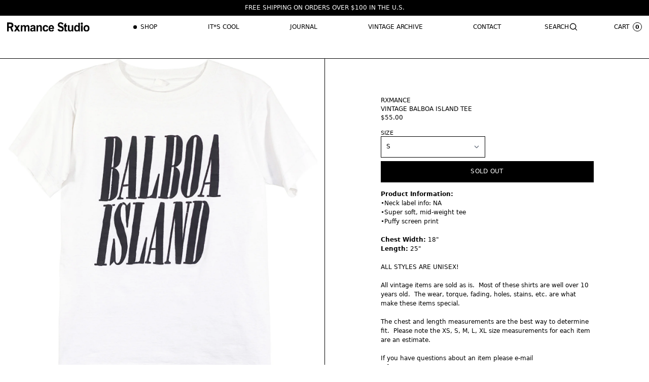

--- FILE ---
content_type: text/html; charset=utf-8
request_url: https://rxmance.com/products/vintage-tee
body_size: 16260
content:
<!doctype html>
<html class="h-full" lang="en">
  <head>
    <meta charset="utf-8">
    <meta http-equiv="X-UA-Compatible" content="IE=edge">
    <meta name="viewport" content="width=device-width,initial-scale=1">

    <link rel="preconnect" href="https://cdn.shopify.com" crossorigin>
    <link rel="preload" href="//rxmance.com/cdn/shop/t/22/assets/bundle.css?v=135665414642018201201690473399" as="style">
    <link rel="preload" href="//rxmance.com/cdn/shop/t/22/assets/bundle.js?v=88141384897960391101690430544" as="script">

    
      <link rel="shortcut icon" href="//rxmance.com/cdn/shop/files/RXMANCE_LOGO2_32x32.png?v=1765049029" type="image/png">
    

    <title>VINTAGE BALBOA ISLAND TEE</title>

    
      <meta name="description" content="Product Information: •Neck label info: NA •Super soft, mid-weight tee •Puffy screen print      Chest Width: 18&quot; Length: 25&quot;    ALL STYLES ARE UNISEX!       All vintage items are sold as is.  Most of these shirts are well over 10 years old.  The wear, torque, fading, holes, stains, etc. are what make these items special">
    

    <link href="//rxmance.com/cdn/shop/t/22/assets/bundle.css?v=135665414642018201201690473399" rel="stylesheet" type="text/css" media="all" />
    <link href="//rxmance.com/cdn/shop/t/22/assets/custom.css?v=133846934348177183311746220127" rel="stylesheet" type="text/css" media="all" />

    <!-- header hook for Shopify plugins -->
    <script>window.performance && window.performance.mark && window.performance.mark('shopify.content_for_header.start');</script><meta name="google-site-verification" content="ryXBxKB3A2DPUbOLLhiBkukxx5NOyEQ1l2AZwZjCNoQ">
<meta name="facebook-domain-verification" content="jm0aastcgqn6bviez0zkx1thtsb57h">
<meta name="facebook-domain-verification" content="4t1w6nesk6z1qowuso46pr55ow2ype">
<meta id="shopify-digital-wallet" name="shopify-digital-wallet" content="/2634093/digital_wallets/dialog">
<meta name="shopify-checkout-api-token" content="52ba656063b77c366f36fd8ea0355fe8">
<meta id="in-context-paypal-metadata" data-shop-id="2634093" data-venmo-supported="false" data-environment="production" data-locale="en_US" data-paypal-v4="true" data-currency="USD">
<link rel="alternate" type="application/json+oembed" href="https://rxmance.com/products/vintage-tee.oembed">
<script async="async" src="/checkouts/internal/preloads.js?locale=en-US"></script>
<link rel="preconnect" href="https://shop.app" crossorigin="anonymous">
<script async="async" src="https://shop.app/checkouts/internal/preloads.js?locale=en-US&shop_id=2634093" crossorigin="anonymous"></script>
<script id="apple-pay-shop-capabilities" type="application/json">{"shopId":2634093,"countryCode":"US","currencyCode":"USD","merchantCapabilities":["supports3DS"],"merchantId":"gid:\/\/shopify\/Shop\/2634093","merchantName":"RXMANCE","requiredBillingContactFields":["postalAddress","email"],"requiredShippingContactFields":["postalAddress","email"],"shippingType":"shipping","supportedNetworks":["visa","masterCard","amex","discover","elo","jcb"],"total":{"type":"pending","label":"RXMANCE","amount":"1.00"},"shopifyPaymentsEnabled":true,"supportsSubscriptions":true}</script>
<script id="shopify-features" type="application/json">{"accessToken":"52ba656063b77c366f36fd8ea0355fe8","betas":["rich-media-storefront-analytics"],"domain":"rxmance.com","predictiveSearch":true,"shopId":2634093,"locale":"en"}</script>
<script>var Shopify = Shopify || {};
Shopify.shop = "rxmance.myshopify.com";
Shopify.locale = "en";
Shopify.currency = {"active":"USD","rate":"1.0"};
Shopify.country = "US";
Shopify.theme = {"name":"RXMANCE 2023 | Production","id":122321862714,"schema_name":"Shopify Theme Lab","schema_version":"1.0.0","theme_store_id":855,"role":"main"};
Shopify.theme.handle = "null";
Shopify.theme.style = {"id":null,"handle":null};
Shopify.cdnHost = "rxmance.com/cdn";
Shopify.routes = Shopify.routes || {};
Shopify.routes.root = "/";</script>
<script type="module">!function(o){(o.Shopify=o.Shopify||{}).modules=!0}(window);</script>
<script>!function(o){function n(){var o=[];function n(){o.push(Array.prototype.slice.apply(arguments))}return n.q=o,n}var t=o.Shopify=o.Shopify||{};t.loadFeatures=n(),t.autoloadFeatures=n()}(window);</script>
<script>
  window.ShopifyPay = window.ShopifyPay || {};
  window.ShopifyPay.apiHost = "shop.app\/pay";
  window.ShopifyPay.redirectState = null;
</script>
<script id="shop-js-analytics" type="application/json">{"pageType":"product"}</script>
<script defer="defer" async type="module" src="//rxmance.com/cdn/shopifycloud/shop-js/modules/v2/client.init-shop-cart-sync_IZsNAliE.en.esm.js"></script>
<script defer="defer" async type="module" src="//rxmance.com/cdn/shopifycloud/shop-js/modules/v2/chunk.common_0OUaOowp.esm.js"></script>
<script type="module">
  await import("//rxmance.com/cdn/shopifycloud/shop-js/modules/v2/client.init-shop-cart-sync_IZsNAliE.en.esm.js");
await import("//rxmance.com/cdn/shopifycloud/shop-js/modules/v2/chunk.common_0OUaOowp.esm.js");

  window.Shopify.SignInWithShop?.initShopCartSync?.({"fedCMEnabled":true,"windoidEnabled":true});

</script>
<script>
  window.Shopify = window.Shopify || {};
  if (!window.Shopify.featureAssets) window.Shopify.featureAssets = {};
  window.Shopify.featureAssets['shop-js'] = {"shop-cart-sync":["modules/v2/client.shop-cart-sync_DLOhI_0X.en.esm.js","modules/v2/chunk.common_0OUaOowp.esm.js"],"init-fed-cm":["modules/v2/client.init-fed-cm_C6YtU0w6.en.esm.js","modules/v2/chunk.common_0OUaOowp.esm.js"],"shop-button":["modules/v2/client.shop-button_BCMx7GTG.en.esm.js","modules/v2/chunk.common_0OUaOowp.esm.js"],"shop-cash-offers":["modules/v2/client.shop-cash-offers_BT26qb5j.en.esm.js","modules/v2/chunk.common_0OUaOowp.esm.js","modules/v2/chunk.modal_CGo_dVj3.esm.js"],"init-windoid":["modules/v2/client.init-windoid_B9PkRMql.en.esm.js","modules/v2/chunk.common_0OUaOowp.esm.js"],"init-shop-email-lookup-coordinator":["modules/v2/client.init-shop-email-lookup-coordinator_DZkqjsbU.en.esm.js","modules/v2/chunk.common_0OUaOowp.esm.js"],"shop-toast-manager":["modules/v2/client.shop-toast-manager_Di2EnuM7.en.esm.js","modules/v2/chunk.common_0OUaOowp.esm.js"],"shop-login-button":["modules/v2/client.shop-login-button_BtqW_SIO.en.esm.js","modules/v2/chunk.common_0OUaOowp.esm.js","modules/v2/chunk.modal_CGo_dVj3.esm.js"],"avatar":["modules/v2/client.avatar_BTnouDA3.en.esm.js"],"pay-button":["modules/v2/client.pay-button_CWa-C9R1.en.esm.js","modules/v2/chunk.common_0OUaOowp.esm.js"],"init-shop-cart-sync":["modules/v2/client.init-shop-cart-sync_IZsNAliE.en.esm.js","modules/v2/chunk.common_0OUaOowp.esm.js"],"init-customer-accounts":["modules/v2/client.init-customer-accounts_DenGwJTU.en.esm.js","modules/v2/client.shop-login-button_BtqW_SIO.en.esm.js","modules/v2/chunk.common_0OUaOowp.esm.js","modules/v2/chunk.modal_CGo_dVj3.esm.js"],"init-shop-for-new-customer-accounts":["modules/v2/client.init-shop-for-new-customer-accounts_JdHXxpS9.en.esm.js","modules/v2/client.shop-login-button_BtqW_SIO.en.esm.js","modules/v2/chunk.common_0OUaOowp.esm.js","modules/v2/chunk.modal_CGo_dVj3.esm.js"],"init-customer-accounts-sign-up":["modules/v2/client.init-customer-accounts-sign-up_D6__K_p8.en.esm.js","modules/v2/client.shop-login-button_BtqW_SIO.en.esm.js","modules/v2/chunk.common_0OUaOowp.esm.js","modules/v2/chunk.modal_CGo_dVj3.esm.js"],"checkout-modal":["modules/v2/client.checkout-modal_C_ZQDY6s.en.esm.js","modules/v2/chunk.common_0OUaOowp.esm.js","modules/v2/chunk.modal_CGo_dVj3.esm.js"],"shop-follow-button":["modules/v2/client.shop-follow-button_XetIsj8l.en.esm.js","modules/v2/chunk.common_0OUaOowp.esm.js","modules/v2/chunk.modal_CGo_dVj3.esm.js"],"lead-capture":["modules/v2/client.lead-capture_DvA72MRN.en.esm.js","modules/v2/chunk.common_0OUaOowp.esm.js","modules/v2/chunk.modal_CGo_dVj3.esm.js"],"shop-login":["modules/v2/client.shop-login_ClXNxyh6.en.esm.js","modules/v2/chunk.common_0OUaOowp.esm.js","modules/v2/chunk.modal_CGo_dVj3.esm.js"],"payment-terms":["modules/v2/client.payment-terms_CNlwjfZz.en.esm.js","modules/v2/chunk.common_0OUaOowp.esm.js","modules/v2/chunk.modal_CGo_dVj3.esm.js"]};
</script>
<script>(function() {
  var isLoaded = false;
  function asyncLoad() {
    if (isLoaded) return;
    isLoaded = true;
    var urls = ["\/\/shopify.privy.com\/widget.js?shop=rxmance.myshopify.com","https:\/\/cdn-loyalty.yotpo.com\/loader\/BHSp0GqalYV4EPhXcyiuSQ.js?shop=rxmance.myshopify.com"];
    for (var i = 0; i < urls.length; i++) {
      var s = document.createElement('script');
      s.type = 'text/javascript';
      s.async = true;
      s.src = urls[i];
      var x = document.getElementsByTagName('script')[0];
      x.parentNode.insertBefore(s, x);
    }
  };
  if(window.attachEvent) {
    window.attachEvent('onload', asyncLoad);
  } else {
    window.addEventListener('load', asyncLoad, false);
  }
})();</script>
<script id="__st">var __st={"a":2634093,"offset":-28800,"reqid":"0232c4b0-4217-472a-98b0-88b7c06a6af3-1768516159","pageurl":"rxmance.com\/products\/vintage-tee","u":"9de92f5e2881","p":"product","rtyp":"product","rid":4558759952442};</script>
<script>window.ShopifyPaypalV4VisibilityTracking = true;</script>
<script id="captcha-bootstrap">!function(){'use strict';const t='contact',e='account',n='new_comment',o=[[t,t],['blogs',n],['comments',n],[t,'customer']],c=[[e,'customer_login'],[e,'guest_login'],[e,'recover_customer_password'],[e,'create_customer']],r=t=>t.map((([t,e])=>`form[action*='/${t}']:not([data-nocaptcha='true']) input[name='form_type'][value='${e}']`)).join(','),a=t=>()=>t?[...document.querySelectorAll(t)].map((t=>t.form)):[];function s(){const t=[...o],e=r(t);return a(e)}const i='password',u='form_key',d=['recaptcha-v3-token','g-recaptcha-response','h-captcha-response',i],f=()=>{try{return window.sessionStorage}catch{return}},m='__shopify_v',_=t=>t.elements[u];function p(t,e,n=!1){try{const o=window.sessionStorage,c=JSON.parse(o.getItem(e)),{data:r}=function(t){const{data:e,action:n}=t;return t[m]||n?{data:e,action:n}:{data:t,action:n}}(c);for(const[e,n]of Object.entries(r))t.elements[e]&&(t.elements[e].value=n);n&&o.removeItem(e)}catch(o){console.error('form repopulation failed',{error:o})}}const l='form_type',E='cptcha';function T(t){t.dataset[E]=!0}const w=window,h=w.document,L='Shopify',v='ce_forms',y='captcha';let A=!1;((t,e)=>{const n=(g='f06e6c50-85a8-45c8-87d0-21a2b65856fe',I='https://cdn.shopify.com/shopifycloud/storefront-forms-hcaptcha/ce_storefront_forms_captcha_hcaptcha.v1.5.2.iife.js',D={infoText:'Protected by hCaptcha',privacyText:'Privacy',termsText:'Terms'},(t,e,n)=>{const o=w[L][v],c=o.bindForm;if(c)return c(t,g,e,D).then(n);var r;o.q.push([[t,g,e,D],n]),r=I,A||(h.body.append(Object.assign(h.createElement('script'),{id:'captcha-provider',async:!0,src:r})),A=!0)});var g,I,D;w[L]=w[L]||{},w[L][v]=w[L][v]||{},w[L][v].q=[],w[L][y]=w[L][y]||{},w[L][y].protect=function(t,e){n(t,void 0,e),T(t)},Object.freeze(w[L][y]),function(t,e,n,w,h,L){const[v,y,A,g]=function(t,e,n){const i=e?o:[],u=t?c:[],d=[...i,...u],f=r(d),m=r(i),_=r(d.filter((([t,e])=>n.includes(e))));return[a(f),a(m),a(_),s()]}(w,h,L),I=t=>{const e=t.target;return e instanceof HTMLFormElement?e:e&&e.form},D=t=>v().includes(t);t.addEventListener('submit',(t=>{const e=I(t);if(!e)return;const n=D(e)&&!e.dataset.hcaptchaBound&&!e.dataset.recaptchaBound,o=_(e),c=g().includes(e)&&(!o||!o.value);(n||c)&&t.preventDefault(),c&&!n&&(function(t){try{if(!f())return;!function(t){const e=f();if(!e)return;const n=_(t);if(!n)return;const o=n.value;o&&e.removeItem(o)}(t);const e=Array.from(Array(32),(()=>Math.random().toString(36)[2])).join('');!function(t,e){_(t)||t.append(Object.assign(document.createElement('input'),{type:'hidden',name:u})),t.elements[u].value=e}(t,e),function(t,e){const n=f();if(!n)return;const o=[...t.querySelectorAll(`input[type='${i}']`)].map((({name:t})=>t)),c=[...d,...o],r={};for(const[a,s]of new FormData(t).entries())c.includes(a)||(r[a]=s);n.setItem(e,JSON.stringify({[m]:1,action:t.action,data:r}))}(t,e)}catch(e){console.error('failed to persist form',e)}}(e),e.submit())}));const S=(t,e)=>{t&&!t.dataset[E]&&(n(t,e.some((e=>e===t))),T(t))};for(const o of['focusin','change'])t.addEventListener(o,(t=>{const e=I(t);D(e)&&S(e,y())}));const B=e.get('form_key'),M=e.get(l),P=B&&M;t.addEventListener('DOMContentLoaded',(()=>{const t=y();if(P)for(const e of t)e.elements[l].value===M&&p(e,B);[...new Set([...A(),...v().filter((t=>'true'===t.dataset.shopifyCaptcha))])].forEach((e=>S(e,t)))}))}(h,new URLSearchParams(w.location.search),n,t,e,['guest_login'])})(!0,!0)}();</script>
<script integrity="sha256-4kQ18oKyAcykRKYeNunJcIwy7WH5gtpwJnB7kiuLZ1E=" data-source-attribution="shopify.loadfeatures" defer="defer" src="//rxmance.com/cdn/shopifycloud/storefront/assets/storefront/load_feature-a0a9edcb.js" crossorigin="anonymous"></script>
<script crossorigin="anonymous" defer="defer" src="//rxmance.com/cdn/shopifycloud/storefront/assets/shopify_pay/storefront-65b4c6d7.js?v=20250812"></script>
<script data-source-attribution="shopify.dynamic_checkout.dynamic.init">var Shopify=Shopify||{};Shopify.PaymentButton=Shopify.PaymentButton||{isStorefrontPortableWallets:!0,init:function(){window.Shopify.PaymentButton.init=function(){};var t=document.createElement("script");t.src="https://rxmance.com/cdn/shopifycloud/portable-wallets/latest/portable-wallets.en.js",t.type="module",document.head.appendChild(t)}};
</script>
<script data-source-attribution="shopify.dynamic_checkout.buyer_consent">
  function portableWalletsHideBuyerConsent(e){var t=document.getElementById("shopify-buyer-consent"),n=document.getElementById("shopify-subscription-policy-button");t&&n&&(t.classList.add("hidden"),t.setAttribute("aria-hidden","true"),n.removeEventListener("click",e))}function portableWalletsShowBuyerConsent(e){var t=document.getElementById("shopify-buyer-consent"),n=document.getElementById("shopify-subscription-policy-button");t&&n&&(t.classList.remove("hidden"),t.removeAttribute("aria-hidden"),n.addEventListener("click",e))}window.Shopify?.PaymentButton&&(window.Shopify.PaymentButton.hideBuyerConsent=portableWalletsHideBuyerConsent,window.Shopify.PaymentButton.showBuyerConsent=portableWalletsShowBuyerConsent);
</script>
<script data-source-attribution="shopify.dynamic_checkout.cart.bootstrap">document.addEventListener("DOMContentLoaded",(function(){function t(){return document.querySelector("shopify-accelerated-checkout-cart, shopify-accelerated-checkout")}if(t())Shopify.PaymentButton.init();else{new MutationObserver((function(e,n){t()&&(Shopify.PaymentButton.init(),n.disconnect())})).observe(document.body,{childList:!0,subtree:!0})}}));
</script>
<link id="shopify-accelerated-checkout-styles" rel="stylesheet" media="screen" href="https://rxmance.com/cdn/shopifycloud/portable-wallets/latest/accelerated-checkout-backwards-compat.css" crossorigin="anonymous">
<style id="shopify-accelerated-checkout-cart">
        #shopify-buyer-consent {
  margin-top: 1em;
  display: inline-block;
  width: 100%;
}

#shopify-buyer-consent.hidden {
  display: none;
}

#shopify-subscription-policy-button {
  background: none;
  border: none;
  padding: 0;
  text-decoration: underline;
  font-size: inherit;
  cursor: pointer;
}

#shopify-subscription-policy-button::before {
  box-shadow: none;
}

      </style>

<script>window.performance && window.performance.mark && window.performance.mark('shopify.content_for_header.end');</script>
  <link rel="canonical" href="https://rxmance.com/products/vintage-tee">
<meta property="og:image" content="https://cdn.shopify.com/s/files/1/0263/4093/products/IMG_5026.jpg?v=1600724963" />
<meta property="og:image:secure_url" content="https://cdn.shopify.com/s/files/1/0263/4093/products/IMG_5026.jpg?v=1600724963" />
<meta property="og:image:width" content="2020" />
<meta property="og:image:height" content="2020" />
<link href="https://monorail-edge.shopifysvc.com" rel="dns-prefetch">
<script>(function(){if ("sendBeacon" in navigator && "performance" in window) {try {var session_token_from_headers = performance.getEntriesByType('navigation')[0].serverTiming.find(x => x.name == '_s').description;} catch {var session_token_from_headers = undefined;}var session_cookie_matches = document.cookie.match(/_shopify_s=([^;]*)/);var session_token_from_cookie = session_cookie_matches && session_cookie_matches.length === 2 ? session_cookie_matches[1] : "";var session_token = session_token_from_headers || session_token_from_cookie || "";function handle_abandonment_event(e) {var entries = performance.getEntries().filter(function(entry) {return /monorail-edge.shopifysvc.com/.test(entry.name);});if (!window.abandonment_tracked && entries.length === 0) {window.abandonment_tracked = true;var currentMs = Date.now();var navigation_start = performance.timing.navigationStart;var payload = {shop_id: 2634093,url: window.location.href,navigation_start,duration: currentMs - navigation_start,session_token,page_type: "product"};window.navigator.sendBeacon("https://monorail-edge.shopifysvc.com/v1/produce", JSON.stringify({schema_id: "online_store_buyer_site_abandonment/1.1",payload: payload,metadata: {event_created_at_ms: currentMs,event_sent_at_ms: currentMs}}));}}window.addEventListener('pagehide', handle_abandonment_event);}}());</script>
<script id="web-pixels-manager-setup">(function e(e,d,r,n,o){if(void 0===o&&(o={}),!Boolean(null===(a=null===(i=window.Shopify)||void 0===i?void 0:i.analytics)||void 0===a?void 0:a.replayQueue)){var i,a;window.Shopify=window.Shopify||{};var t=window.Shopify;t.analytics=t.analytics||{};var s=t.analytics;s.replayQueue=[],s.publish=function(e,d,r){return s.replayQueue.push([e,d,r]),!0};try{self.performance.mark("wpm:start")}catch(e){}var l=function(){var e={modern:/Edge?\/(1{2}[4-9]|1[2-9]\d|[2-9]\d{2}|\d{4,})\.\d+(\.\d+|)|Firefox\/(1{2}[4-9]|1[2-9]\d|[2-9]\d{2}|\d{4,})\.\d+(\.\d+|)|Chrom(ium|e)\/(9{2}|\d{3,})\.\d+(\.\d+|)|(Maci|X1{2}).+ Version\/(15\.\d+|(1[6-9]|[2-9]\d|\d{3,})\.\d+)([,.]\d+|)( \(\w+\)|)( Mobile\/\w+|) Safari\/|Chrome.+OPR\/(9{2}|\d{3,})\.\d+\.\d+|(CPU[ +]OS|iPhone[ +]OS|CPU[ +]iPhone|CPU IPhone OS|CPU iPad OS)[ +]+(15[._]\d+|(1[6-9]|[2-9]\d|\d{3,})[._]\d+)([._]\d+|)|Android:?[ /-](13[3-9]|1[4-9]\d|[2-9]\d{2}|\d{4,})(\.\d+|)(\.\d+|)|Android.+Firefox\/(13[5-9]|1[4-9]\d|[2-9]\d{2}|\d{4,})\.\d+(\.\d+|)|Android.+Chrom(ium|e)\/(13[3-9]|1[4-9]\d|[2-9]\d{2}|\d{4,})\.\d+(\.\d+|)|SamsungBrowser\/([2-9]\d|\d{3,})\.\d+/,legacy:/Edge?\/(1[6-9]|[2-9]\d|\d{3,})\.\d+(\.\d+|)|Firefox\/(5[4-9]|[6-9]\d|\d{3,})\.\d+(\.\d+|)|Chrom(ium|e)\/(5[1-9]|[6-9]\d|\d{3,})\.\d+(\.\d+|)([\d.]+$|.*Safari\/(?![\d.]+ Edge\/[\d.]+$))|(Maci|X1{2}).+ Version\/(10\.\d+|(1[1-9]|[2-9]\d|\d{3,})\.\d+)([,.]\d+|)( \(\w+\)|)( Mobile\/\w+|) Safari\/|Chrome.+OPR\/(3[89]|[4-9]\d|\d{3,})\.\d+\.\d+|(CPU[ +]OS|iPhone[ +]OS|CPU[ +]iPhone|CPU IPhone OS|CPU iPad OS)[ +]+(10[._]\d+|(1[1-9]|[2-9]\d|\d{3,})[._]\d+)([._]\d+|)|Android:?[ /-](13[3-9]|1[4-9]\d|[2-9]\d{2}|\d{4,})(\.\d+|)(\.\d+|)|Mobile Safari.+OPR\/([89]\d|\d{3,})\.\d+\.\d+|Android.+Firefox\/(13[5-9]|1[4-9]\d|[2-9]\d{2}|\d{4,})\.\d+(\.\d+|)|Android.+Chrom(ium|e)\/(13[3-9]|1[4-9]\d|[2-9]\d{2}|\d{4,})\.\d+(\.\d+|)|Android.+(UC? ?Browser|UCWEB|U3)[ /]?(15\.([5-9]|\d{2,})|(1[6-9]|[2-9]\d|\d{3,})\.\d+)\.\d+|SamsungBrowser\/(5\.\d+|([6-9]|\d{2,})\.\d+)|Android.+MQ{2}Browser\/(14(\.(9|\d{2,})|)|(1[5-9]|[2-9]\d|\d{3,})(\.\d+|))(\.\d+|)|K[Aa][Ii]OS\/(3\.\d+|([4-9]|\d{2,})\.\d+)(\.\d+|)/},d=e.modern,r=e.legacy,n=navigator.userAgent;return n.match(d)?"modern":n.match(r)?"legacy":"unknown"}(),u="modern"===l?"modern":"legacy",c=(null!=n?n:{modern:"",legacy:""})[u],f=function(e){return[e.baseUrl,"/wpm","/b",e.hashVersion,"modern"===e.buildTarget?"m":"l",".js"].join("")}({baseUrl:d,hashVersion:r,buildTarget:u}),m=function(e){var d=e.version,r=e.bundleTarget,n=e.surface,o=e.pageUrl,i=e.monorailEndpoint;return{emit:function(e){var a=e.status,t=e.errorMsg,s=(new Date).getTime(),l=JSON.stringify({metadata:{event_sent_at_ms:s},events:[{schema_id:"web_pixels_manager_load/3.1",payload:{version:d,bundle_target:r,page_url:o,status:a,surface:n,error_msg:t},metadata:{event_created_at_ms:s}}]});if(!i)return console&&console.warn&&console.warn("[Web Pixels Manager] No Monorail endpoint provided, skipping logging."),!1;try{return self.navigator.sendBeacon.bind(self.navigator)(i,l)}catch(e){}var u=new XMLHttpRequest;try{return u.open("POST",i,!0),u.setRequestHeader("Content-Type","text/plain"),u.send(l),!0}catch(e){return console&&console.warn&&console.warn("[Web Pixels Manager] Got an unhandled error while logging to Monorail."),!1}}}}({version:r,bundleTarget:l,surface:e.surface,pageUrl:self.location.href,monorailEndpoint:e.monorailEndpoint});try{o.browserTarget=l,function(e){var d=e.src,r=e.async,n=void 0===r||r,o=e.onload,i=e.onerror,a=e.sri,t=e.scriptDataAttributes,s=void 0===t?{}:t,l=document.createElement("script"),u=document.querySelector("head"),c=document.querySelector("body");if(l.async=n,l.src=d,a&&(l.integrity=a,l.crossOrigin="anonymous"),s)for(var f in s)if(Object.prototype.hasOwnProperty.call(s,f))try{l.dataset[f]=s[f]}catch(e){}if(o&&l.addEventListener("load",o),i&&l.addEventListener("error",i),u)u.appendChild(l);else{if(!c)throw new Error("Did not find a head or body element to append the script");c.appendChild(l)}}({src:f,async:!0,onload:function(){if(!function(){var e,d;return Boolean(null===(d=null===(e=window.Shopify)||void 0===e?void 0:e.analytics)||void 0===d?void 0:d.initialized)}()){var d=window.webPixelsManager.init(e)||void 0;if(d){var r=window.Shopify.analytics;r.replayQueue.forEach((function(e){var r=e[0],n=e[1],o=e[2];d.publishCustomEvent(r,n,o)})),r.replayQueue=[],r.publish=d.publishCustomEvent,r.visitor=d.visitor,r.initialized=!0}}},onerror:function(){return m.emit({status:"failed",errorMsg:"".concat(f," has failed to load")})},sri:function(e){var d=/^sha384-[A-Za-z0-9+/=]+$/;return"string"==typeof e&&d.test(e)}(c)?c:"",scriptDataAttributes:o}),m.emit({status:"loading"})}catch(e){m.emit({status:"failed",errorMsg:(null==e?void 0:e.message)||"Unknown error"})}}})({shopId: 2634093,storefrontBaseUrl: "https://rxmance.com",extensionsBaseUrl: "https://extensions.shopifycdn.com/cdn/shopifycloud/web-pixels-manager",monorailEndpoint: "https://monorail-edge.shopifysvc.com/unstable/produce_batch",surface: "storefront-renderer",enabledBetaFlags: ["2dca8a86"],webPixelsConfigList: [{"id":"238157882","configuration":"{\"config\":\"{\\\"pixel_id\\\":\\\"G-7RDCY3XVJW\\\",\\\"target_country\\\":\\\"US\\\",\\\"gtag_events\\\":[{\\\"type\\\":\\\"begin_checkout\\\",\\\"action_label\\\":\\\"G-7RDCY3XVJW\\\"},{\\\"type\\\":\\\"search\\\",\\\"action_label\\\":\\\"G-7RDCY3XVJW\\\"},{\\\"type\\\":\\\"view_item\\\",\\\"action_label\\\":[\\\"G-7RDCY3XVJW\\\",\\\"MC-4EDHSMBLZ7\\\"]},{\\\"type\\\":\\\"purchase\\\",\\\"action_label\\\":[\\\"G-7RDCY3XVJW\\\",\\\"MC-4EDHSMBLZ7\\\"]},{\\\"type\\\":\\\"page_view\\\",\\\"action_label\\\":[\\\"G-7RDCY3XVJW\\\",\\\"MC-4EDHSMBLZ7\\\"]},{\\\"type\\\":\\\"add_payment_info\\\",\\\"action_label\\\":\\\"G-7RDCY3XVJW\\\"},{\\\"type\\\":\\\"add_to_cart\\\",\\\"action_label\\\":\\\"G-7RDCY3XVJW\\\"}],\\\"enable_monitoring_mode\\\":false}\"}","eventPayloadVersion":"v1","runtimeContext":"OPEN","scriptVersion":"b2a88bafab3e21179ed38636efcd8a93","type":"APP","apiClientId":1780363,"privacyPurposes":[],"dataSharingAdjustments":{"protectedCustomerApprovalScopes":["read_customer_address","read_customer_email","read_customer_name","read_customer_personal_data","read_customer_phone"]}},{"id":"92930106","configuration":"{\"pixel_id\":\"948808746395043\",\"pixel_type\":\"facebook_pixel\",\"metaapp_system_user_token\":\"-\"}","eventPayloadVersion":"v1","runtimeContext":"OPEN","scriptVersion":"ca16bc87fe92b6042fbaa3acc2fbdaa6","type":"APP","apiClientId":2329312,"privacyPurposes":["ANALYTICS","MARKETING","SALE_OF_DATA"],"dataSharingAdjustments":{"protectedCustomerApprovalScopes":["read_customer_address","read_customer_email","read_customer_name","read_customer_personal_data","read_customer_phone"]}},{"id":"shopify-app-pixel","configuration":"{}","eventPayloadVersion":"v1","runtimeContext":"STRICT","scriptVersion":"0450","apiClientId":"shopify-pixel","type":"APP","privacyPurposes":["ANALYTICS","MARKETING"]},{"id":"shopify-custom-pixel","eventPayloadVersion":"v1","runtimeContext":"LAX","scriptVersion":"0450","apiClientId":"shopify-pixel","type":"CUSTOM","privacyPurposes":["ANALYTICS","MARKETING"]}],isMerchantRequest: false,initData: {"shop":{"name":"RXMANCE","paymentSettings":{"currencyCode":"USD"},"myshopifyDomain":"rxmance.myshopify.com","countryCode":"US","storefrontUrl":"https:\/\/rxmance.com"},"customer":null,"cart":null,"checkout":null,"productVariants":[{"price":{"amount":55.0,"currencyCode":"USD"},"product":{"title":"VINTAGE BALBOA ISLAND TEE","vendor":"RXMANCE","id":"4558759952442","untranslatedTitle":"VINTAGE BALBOA ISLAND TEE","url":"\/products\/vintage-tee","type":"Vintage Tee"},"id":"32019355533370","image":{"src":"\/\/rxmance.com\/cdn\/shop\/products\/IMG_5026.jpg?v=1600724963"},"sku":"","title":"S","untranslatedTitle":"S"}],"purchasingCompany":null},},"https://rxmance.com/cdn","fcfee988w5aeb613cpc8e4bc33m6693e112",{"modern":"","legacy":""},{"shopId":"2634093","storefrontBaseUrl":"https:\/\/rxmance.com","extensionBaseUrl":"https:\/\/extensions.shopifycdn.com\/cdn\/shopifycloud\/web-pixels-manager","surface":"storefront-renderer","enabledBetaFlags":"[\"2dca8a86\"]","isMerchantRequest":"false","hashVersion":"fcfee988w5aeb613cpc8e4bc33m6693e112","publish":"custom","events":"[[\"page_viewed\",{}],[\"product_viewed\",{\"productVariant\":{\"price\":{\"amount\":55.0,\"currencyCode\":\"USD\"},\"product\":{\"title\":\"VINTAGE BALBOA ISLAND TEE\",\"vendor\":\"RXMANCE\",\"id\":\"4558759952442\",\"untranslatedTitle\":\"VINTAGE BALBOA ISLAND TEE\",\"url\":\"\/products\/vintage-tee\",\"type\":\"Vintage Tee\"},\"id\":\"32019355533370\",\"image\":{\"src\":\"\/\/rxmance.com\/cdn\/shop\/products\/IMG_5026.jpg?v=1600724963\"},\"sku\":\"\",\"title\":\"S\",\"untranslatedTitle\":\"S\"}}]]"});</script><script>
  window.ShopifyAnalytics = window.ShopifyAnalytics || {};
  window.ShopifyAnalytics.meta = window.ShopifyAnalytics.meta || {};
  window.ShopifyAnalytics.meta.currency = 'USD';
  var meta = {"product":{"id":4558759952442,"gid":"gid:\/\/shopify\/Product\/4558759952442","vendor":"RXMANCE","type":"Vintage Tee","handle":"vintage-tee","variants":[{"id":32019355533370,"price":5500,"name":"VINTAGE BALBOA ISLAND TEE - S","public_title":"S","sku":""}],"remote":false},"page":{"pageType":"product","resourceType":"product","resourceId":4558759952442,"requestId":"0232c4b0-4217-472a-98b0-88b7c06a6af3-1768516159"}};
  for (var attr in meta) {
    window.ShopifyAnalytics.meta[attr] = meta[attr];
  }
</script>
<script class="analytics">
  (function () {
    var customDocumentWrite = function(content) {
      var jquery = null;

      if (window.jQuery) {
        jquery = window.jQuery;
      } else if (window.Checkout && window.Checkout.$) {
        jquery = window.Checkout.$;
      }

      if (jquery) {
        jquery('body').append(content);
      }
    };

    var hasLoggedConversion = function(token) {
      if (token) {
        return document.cookie.indexOf('loggedConversion=' + token) !== -1;
      }
      return false;
    }

    var setCookieIfConversion = function(token) {
      if (token) {
        var twoMonthsFromNow = new Date(Date.now());
        twoMonthsFromNow.setMonth(twoMonthsFromNow.getMonth() + 2);

        document.cookie = 'loggedConversion=' + token + '; expires=' + twoMonthsFromNow;
      }
    }

    var trekkie = window.ShopifyAnalytics.lib = window.trekkie = window.trekkie || [];
    if (trekkie.integrations) {
      return;
    }
    trekkie.methods = [
      'identify',
      'page',
      'ready',
      'track',
      'trackForm',
      'trackLink'
    ];
    trekkie.factory = function(method) {
      return function() {
        var args = Array.prototype.slice.call(arguments);
        args.unshift(method);
        trekkie.push(args);
        return trekkie;
      };
    };
    for (var i = 0; i < trekkie.methods.length; i++) {
      var key = trekkie.methods[i];
      trekkie[key] = trekkie.factory(key);
    }
    trekkie.load = function(config) {
      trekkie.config = config || {};
      trekkie.config.initialDocumentCookie = document.cookie;
      var first = document.getElementsByTagName('script')[0];
      var script = document.createElement('script');
      script.type = 'text/javascript';
      script.onerror = function(e) {
        var scriptFallback = document.createElement('script');
        scriptFallback.type = 'text/javascript';
        scriptFallback.onerror = function(error) {
                var Monorail = {
      produce: function produce(monorailDomain, schemaId, payload) {
        var currentMs = new Date().getTime();
        var event = {
          schema_id: schemaId,
          payload: payload,
          metadata: {
            event_created_at_ms: currentMs,
            event_sent_at_ms: currentMs
          }
        };
        return Monorail.sendRequest("https://" + monorailDomain + "/v1/produce", JSON.stringify(event));
      },
      sendRequest: function sendRequest(endpointUrl, payload) {
        // Try the sendBeacon API
        if (window && window.navigator && typeof window.navigator.sendBeacon === 'function' && typeof window.Blob === 'function' && !Monorail.isIos12()) {
          var blobData = new window.Blob([payload], {
            type: 'text/plain'
          });

          if (window.navigator.sendBeacon(endpointUrl, blobData)) {
            return true;
          } // sendBeacon was not successful

        } // XHR beacon

        var xhr = new XMLHttpRequest();

        try {
          xhr.open('POST', endpointUrl);
          xhr.setRequestHeader('Content-Type', 'text/plain');
          xhr.send(payload);
        } catch (e) {
          console.log(e);
        }

        return false;
      },
      isIos12: function isIos12() {
        return window.navigator.userAgent.lastIndexOf('iPhone; CPU iPhone OS 12_') !== -1 || window.navigator.userAgent.lastIndexOf('iPad; CPU OS 12_') !== -1;
      }
    };
    Monorail.produce('monorail-edge.shopifysvc.com',
      'trekkie_storefront_load_errors/1.1',
      {shop_id: 2634093,
      theme_id: 122321862714,
      app_name: "storefront",
      context_url: window.location.href,
      source_url: "//rxmance.com/cdn/s/trekkie.storefront.cd680fe47e6c39ca5d5df5f0a32d569bc48c0f27.min.js"});

        };
        scriptFallback.async = true;
        scriptFallback.src = '//rxmance.com/cdn/s/trekkie.storefront.cd680fe47e6c39ca5d5df5f0a32d569bc48c0f27.min.js';
        first.parentNode.insertBefore(scriptFallback, first);
      };
      script.async = true;
      script.src = '//rxmance.com/cdn/s/trekkie.storefront.cd680fe47e6c39ca5d5df5f0a32d569bc48c0f27.min.js';
      first.parentNode.insertBefore(script, first);
    };
    trekkie.load(
      {"Trekkie":{"appName":"storefront","development":false,"defaultAttributes":{"shopId":2634093,"isMerchantRequest":null,"themeId":122321862714,"themeCityHash":"8859234527284391636","contentLanguage":"en","currency":"USD","eventMetadataId":"ad110092-434b-4275-9fb7-156454a4547c"},"isServerSideCookieWritingEnabled":true,"monorailRegion":"shop_domain","enabledBetaFlags":["65f19447"]},"Session Attribution":{},"S2S":{"facebookCapiEnabled":true,"source":"trekkie-storefront-renderer","apiClientId":580111}}
    );

    var loaded = false;
    trekkie.ready(function() {
      if (loaded) return;
      loaded = true;

      window.ShopifyAnalytics.lib = window.trekkie;

      var originalDocumentWrite = document.write;
      document.write = customDocumentWrite;
      try { window.ShopifyAnalytics.merchantGoogleAnalytics.call(this); } catch(error) {};
      document.write = originalDocumentWrite;

      window.ShopifyAnalytics.lib.page(null,{"pageType":"product","resourceType":"product","resourceId":4558759952442,"requestId":"0232c4b0-4217-472a-98b0-88b7c06a6af3-1768516159","shopifyEmitted":true});

      var match = window.location.pathname.match(/checkouts\/(.+)\/(thank_you|post_purchase)/)
      var token = match? match[1]: undefined;
      if (!hasLoggedConversion(token)) {
        setCookieIfConversion(token);
        window.ShopifyAnalytics.lib.track("Viewed Product",{"currency":"USD","variantId":32019355533370,"productId":4558759952442,"productGid":"gid:\/\/shopify\/Product\/4558759952442","name":"VINTAGE BALBOA ISLAND TEE - S","price":"55.00","sku":"","brand":"RXMANCE","variant":"S","category":"Vintage Tee","nonInteraction":true,"remote":false},undefined,undefined,{"shopifyEmitted":true});
      window.ShopifyAnalytics.lib.track("monorail:\/\/trekkie_storefront_viewed_product\/1.1",{"currency":"USD","variantId":32019355533370,"productId":4558759952442,"productGid":"gid:\/\/shopify\/Product\/4558759952442","name":"VINTAGE BALBOA ISLAND TEE - S","price":"55.00","sku":"","brand":"RXMANCE","variant":"S","category":"Vintage Tee","nonInteraction":true,"remote":false,"referer":"https:\/\/rxmance.com\/products\/vintage-tee"});
      }
    });


        var eventsListenerScript = document.createElement('script');
        eventsListenerScript.async = true;
        eventsListenerScript.src = "//rxmance.com/cdn/shopifycloud/storefront/assets/shop_events_listener-3da45d37.js";
        document.getElementsByTagName('head')[0].appendChild(eventsListenerScript);

})();</script>
  <script>
  if (!window.ga || (window.ga && typeof window.ga !== 'function')) {
    window.ga = function ga() {
      (window.ga.q = window.ga.q || []).push(arguments);
      if (window.Shopify && window.Shopify.analytics && typeof window.Shopify.analytics.publish === 'function') {
        window.Shopify.analytics.publish("ga_stub_called", {}, {sendTo: "google_osp_migration"});
      }
      console.error("Shopify's Google Analytics stub called with:", Array.from(arguments), "\nSee https://help.shopify.com/manual/promoting-marketing/pixels/pixel-migration#google for more information.");
    };
    if (window.Shopify && window.Shopify.analytics && typeof window.Shopify.analytics.publish === 'function') {
      window.Shopify.analytics.publish("ga_stub_initialized", {}, {sendTo: "google_osp_migration"});
    }
  }
</script>
<script
  defer
  src="https://rxmance.com/cdn/shopifycloud/perf-kit/shopify-perf-kit-3.0.3.min.js"
  data-application="storefront-renderer"
  data-shop-id="2634093"
  data-render-region="gcp-us-central1"
  data-page-type="product"
  data-theme-instance-id="122321862714"
  data-theme-name="Shopify Theme Lab"
  data-theme-version="1.0.0"
  data-monorail-region="shop_domain"
  data-resource-timing-sampling-rate="10"
  data-shs="true"
  data-shs-beacon="true"
  data-shs-export-with-fetch="true"
  data-shs-logs-sample-rate="1"
  data-shs-beacon-endpoint="https://rxmance.com/api/collect"
></script>
</head>

  <body>
    
      <div id="swup" class="transition-fade antialiased h-full min-h-screen flex flex-col">
    

      <div id="shopify-section-layout-announcement" class="shopify-section announcement"><div class="border-b py-2 border-current bg-content text-base">
  <div class="uppercase font-medium text-center text-sm">

    

    FREE SHIPPING ON ORDERS OVER $100 IN THE U.S.

    

  </div>
</div>

</div>
      <div id="shopify-section-header" class="shopify-section sticky top-0 z-50"><div class="flex items-center bg-white/90 h-12 px-4">
  <div class="justify-between items-center flex-1 hidden lg:flex">
  <h1 class="uppercase font-medium">
    <a href="https://rxmance.com" title="RXMANCE" class="dark:text-white text-black">
      <img src="//rxmance.com/cdn/shop/files/LOGO_RXMANCE_STUDIO_small.svg?v=1745958743" class="h-5 w-auto block" title="RXMANCE">
      <span class="sr-only">RXMANCE</span>
    </a>
  </h1>
  
    <div class="group p-4">
      <a class="uppercase font-medium  flex items-center" href="/collections/vintage-edit">
        <div class="h-2 w-2 rounded-full bg-content border-[1.5px] border-content group-hover:bg-transparent mr-2"></div>  
        <span>SHOP</span>
      </a>
      
        <div class="
          invisible opacity-0 group-hover:visible group-hover:opacity-100 transition-all duration-100
          shadow-xl z-[990]
          absolute top-full bg-base border border-content -mt-px flex flex-col p-4 -ml-4">
          
            <div x-data="{menu:false}">
              
                <a 
                  href="/collections/vintage-edit" 
                  class="uppercase font-medium hover:underline flex gap-2 justify-between py-0.5 w-full">
                  <span>VINTAGE</span>
                </a>
              
              
            </div>
          
            <div x-data="{menu:false}">
              
                <a 
                  href="/collections/bolinas-surf" 
                  class="uppercase font-medium hover:underline flex gap-2 justify-between py-0.5 w-full">
                  <span>SURF TEES</span>
                </a>
              
              
            </div>
          
            <div x-data="{menu:false}">
              
                <a 
                  href="/products/how-to-grow-mushrooms-zine" 
                  class="uppercase font-medium hover:underline flex gap-2 justify-between py-0.5 w-full">
                  <span>LET'S GROW MUSHROOMS</span>
                </a>
              
              
            </div>
          
            <div x-data="{menu:false}">
              
                <a 
                  href="/collections/upcycle" 
                  class="uppercase font-medium hover:underline flex gap-2 justify-between py-0.5 w-full">
                  <span>UPCYCLE</span>
                </a>
              
              
            </div>
          
        </div>
      
    </div>
  
    <div class="group p-4">
      <a class="uppercase font-medium  hover:underline  flex items-center" href="https://rxmancestudio.substack.com/">
          
        <span>It*s Cool</span>
      </a>
      
    </div>
  
    <div class="group p-4">
      <a class="uppercase font-medium  hover:underline  flex items-center" href="/blogs/journal">
          
        <span>JOURNAL</span>
      </a>
      
    </div>
  
    <div class="group p-4">
      <a class="uppercase font-medium  hover:underline  flex items-center" href="/collections/vintage-archive">
          
        <span>VINTAGE ARCHIVE</span>
      </a>
      
    </div>
  
    <div class="group p-4">
      <a class="uppercase font-medium  hover:underline  flex items-center" href="/pages/contact">
          
        <span>CONTACT</span>
      </a>
      
    </div>
  
  <div x-data={search:false}>
    <button @click="search=true" class="uppercase font-medium flex items-center gap-2">
      <span>Search</span>
      <svg xmlns="http://www.w3.org/2000/svg" viewBox="0 0 20 20" fill="currentColor" class="w-5 h-5">
        <path fill-rule="evenodd" d="M9 3.5a5.5 5.5 0 100 11 5.5 5.5 0 000-11zM2 9a7 7 0 1112.452 4.391l3.328 3.329a.75.75 0 11-1.06 1.06l-3.329-3.328A7 7 0 012 9z" clip-rule="evenodd" />
      </svg>      
    </button>
    <div x-show="search" x-transition.opacity.500ms style="display:none" class="fixed inset-0 z-50 bg-white/90 flex items-center justify-center">
      <div class="w-full max-w-2xl">
        <form action="/search" class="flex shadow-xl shadow-black/5 rounded border border-gray-300 overflow-hidden">
          <input type="text"
            placeholder="Search"
            name="q"
            class="w-full border-none p-6 focus:border-0 focus:ring-0" 
            value=""
         >
          <input type="submit" value="Search" class="px-6 font-medium uppercase">
        </form>
        <div class="text-center pt-4">
          <button @click="search=false">Cancel</button>
        </div>
      </div>
    </div>
  </div>
  <a class="uppercase font-medium flex items-center space-x-2" href="/cart">
    <span>Cart</span>
    <span class="border-[1.25px] flex items-center justify-center text-xs font-semibold rounded-full h-5 w-5 border-current">0</span>
  </a>
</div>
  <div class="flex items-center justify-between w-full lg:hidden group" x-data="{menu:false}">
  <div class="flex-1 flex justify-start items-center">
    <button @click="menu=true">
      <svg xmlns="http://www.w3.org/2000/svg" class="h-6 w-6" fill="none" viewBox="0 0 24 24" stroke="currentColor" stroke-width="2">
        <path stroke-linecap="round" stroke-linejoin="round" d="M4 8h16M4 16h16" />
      </svg>
      <span class="sr-only">Menu Button</span>
    </button>
  </div>
  <h1 class="uppercase font-medium flex-1 text-center">
    <a href="/">
      <img src="//rxmance.com/cdn/shop/files/LOGO_RXMANCE_STUDIO_small.svg?v=1745958743" class="h-5 w-auto inline-block" title="RXMANCE">
      <span class="sr-only">RXMANCE</span>
    </a>
  </h1>
  <div class="flex-1 justify-end flex">
    <a class="uppercase font-medium" href="/cart">
      <span class="sr-only">Cart</span>
      <svg xmlns="http://www.w3.org/2000/svg" class="h-5 w-5" viewBox="0 0 20 20" fill="currentColor">
        <path fill-rule="evenodd" d="M10 2a4 4 0 00-4 4v1H5a1 1 0 00-.994.89l-1 9A1 1 0 004 18h12a1 1 0 00.994-1.11l-1-9A1 1 0 0015 7h-1V6a4 4 0 00-4-4zm2 5V6a2 2 0 10-4 0v1h4zm-6 3a1 1 0 112 0 1 1 0 01-2 0zm7-1a1 1 0 100 2 1 1 0 000-2z" clip-rule="evenodd" />
      </svg>
    </a>
  </div>
  <div 
    x-show="menu" 
    style="display: none"
    x-on:keydown.escape.prevent.stop="menu = false"
    role="dialog"
    aria-modal="true"
    class="fixed inset-0 inset-0 z-50 overflow-y-auto bg-black/90 text-zinc-100"
  >
    <div 
      x-show="menu" 
      x-transition.opacity.1000
      class="absolute inset-0 flex flex-col"
    >
      <div class="flex items-center border-content backdrop-blur-xl h-12 px-4">
        <header class="flex items-center justify-between w-full">
          <div class="flex-1 flex justify-start items-center">
            <button @click="menu=false">
              <svg xmlns="http://www.w3.org/2000/svg" viewBox="0 0 24 24" fill="currentColor" class="w-6 h-6">
                <path fill-rule="evenodd" d="M5.47 5.47a.75.75 0 011.06 0L12 10.94l5.47-5.47a.75.75 0 111.06 1.06L13.06 12l5.47 5.47a.75.75 0 11-1.06 1.06L12 13.06l-5.47 5.47a.75.75 0 01-1.06-1.06L10.94 12 5.47 6.53a.75.75 0 010-1.06z" clip-rule="evenodd" />
              </svg>
              <span class="sr-only">Menu Button</span>
            </button>
          </div>
          <h1 class="uppercase font-medium flex-1 text-center">
            <a href="/">
              <img src="//rxmance.com/cdn/shop/files/LOGO_RXMANCE_STUDIO_small.svg?v=1745958743" class="h-5 w-auto inline-block invert" title="RXMANCE">
              <span class="sr-only">RXMANCE</span>
            </a>
          </h1>
          <div class="flex-1 justify-end flex">
            <a class="uppercase font-medium" href="/cart">
              <span class="sr-only">Cart</span>
              <svg xmlns="http://www.w3.org/2000/svg" class="h-5 w-5" viewBox="0 0 20 20" fill="currentColor">
                <path fill-rule="evenodd" d="M10 2a4 4 0 00-4 4v1H5a1 1 0 00-.994.89l-1 9A1 1 0 004 18h12a1 1 0 00.994-1.11l-1-9A1 1 0 0015 7h-1V6a4 4 0 00-4-4zm2 5V6a2 2 0 10-4 0v1h4zm-6 3a1 1 0 112 0 1 1 0 01-2 0zm7-1a1 1 0 100 2 1 1 0 000-2z" clip-rule="evenodd" />
              </svg>
            </a>
          </div>
        </header>
      </div>
      <div 
        x-on:click.stop
        x-trap.noscroll.inert="menu"
        class="py-24 flex-1 flex flex-col items-center justify-start"
      >
        <div class="text-center space-y-6 py-12">
          
            <div x-data={submenu:false}>
              
                <button class="block w-full uppercase font-medium text-center text-base flex items-center space-x-1 justify-center" @click="submenu=!submenu">
                  <span class="whitespace-nowrap inline-block -mr-3">
                    SHOP
                    <span :class="!submenu ? '' : 'hidden'">+</span>
                    <span :class="submenu ? '' : 'hidden'">-</span>
                  </span>
                  
                </button>
                <div x-show="submenu" class="flex flex-col space-y-2 pt-4">
                  
                    
                      <div>
                        <a class="text-xs uppercase hover:underline block" href="/collections/vintage-edit">
                          <span class="whitespace-nowrap">VINTAGE</span>
                        </a>
                      </div>
                    
                  
                    
                      <div>
                        <a class="text-xs uppercase hover:underline block" href="/collections/bolinas-surf">
                          <span class="whitespace-nowrap">SURF TEES</span>
                        </a>
                      </div>
                    
                  
                    
                      <div>
                        <a class="text-xs uppercase hover:underline block" href="/products/how-to-grow-mushrooms-zine">
                          <span class="whitespace-nowrap">LET'S GROW MUSHROOMS</span>
                        </a>
                      </div>
                    
                  
                    
                      <div>
                        <a class="text-xs uppercase hover:underline block" href="/collections/upcycle">
                          <span class="whitespace-nowrap">UPCYCLE</span>
                        </a>
                      </div>
                    
                  
                </div>
              
            </div>
          
            <div x-data={submenu:false}>
              
                <a class="block uppercase text-base font-medium" href="https://rxmancestudio.substack.com/">
                  <span class="whitespace-nowrap">It*s Cool</span>
                </a>
              
            </div>
          
            <div x-data={submenu:false}>
              
                <a class="block uppercase text-base font-medium" href="/blogs/journal">
                  <span class="whitespace-nowrap">JOURNAL</span>
                </a>
              
            </div>
          
            <div x-data={submenu:false}>
              
                <a class="block uppercase text-base font-medium" href="/collections/vintage-archive">
                  <span class="whitespace-nowrap">VINTAGE ARCHIVE</span>
                </a>
              
            </div>
          
            <div x-data={submenu:false}>
              
                <a class="block uppercase text-base font-medium" href="/pages/contact">
                  <span class="whitespace-nowrap">CONTACT</span>
                </a>
              
            </div>
          
        </div>
      </div>
    </div>
  </div>
</div>
</div>

</div>
      <main id="main" role="main" class="min-h-[calc(100vh-7rem)]">
        <div id="shopify-section-template--14566353207354__main" class="shopify-section">


<header class="p-4 w-full h-12 flex items-center border-b border-current">
  <nav class="flex items-center space-x-2 w-full justify-center lg:justify-start">
    
      <div class="uppercase font-medium">
        <a href="" aria-current="page"></a>
      </div>
    
  </nav>
</header>

<div class="grid md:grid-cols-2 md:divide-x divide-current md:min-h-[calc(100vh-2rem)]">
  <div class="border-b md:border-0 mix-blend-multiply dark:mix-blend-normal overflow-hidden">
    <div class="flex flex-row md:flex-col snap-x md:snap-none overflow-x-auto md:overflow-auto items-center">
      
<div class="snap-x shrink-0 w-[calc(100vw-50px)] md:w-auto"><img
  sizes="
    (min-width: 1280px) 1500px,
    (min-width: 1024px) 1250px,
    (min-width: 768px) 1000px,
    (min-width: 640px) 720px,
    600px
  "
  srcset="
    //rxmance.com/cdn/shop/products/IMG_5026_600x.jpg?v=1600724963 600w,
    //rxmance.com/cdn/shop/products/IMG_5026_720x.jpg?v=1600724963 720w,
    //rxmance.com/cdn/shop/products/IMG_5026_1000x.jpg?v=1600724963 1000w,
    //rxmance.com/cdn/shop/products/IMG_5026_1250x.jpg?v=1600724963 1250w,
    //rxmance.com/cdn/shop/products/IMG_5026_1500x.jpg?v=1600724963 1500w
  "
  src="//rxmance.com/cdn/shop/products/IMG_5026_1500x.jpg?v=1600724963"
  alt="VINTAGE BALBOA ISLAND TEE"
  class="border-b last:border-0 border-current"
>
</div>
<div class="snap-x shrink-0 w-[calc(100vw-50px)] md:w-auto"><img
  sizes="
    (min-width: 1280px) 1500px,
    (min-width: 1024px) 1250px,
    (min-width: 768px) 1000px,
    (min-width: 640px) 720px,
    600px
  "
  srcset="
    //rxmance.com/cdn/shop/products/IMG_5027_600x.jpg?v=1600724963 600w,
    //rxmance.com/cdn/shop/products/IMG_5027_720x.jpg?v=1600724963 720w,
    //rxmance.com/cdn/shop/products/IMG_5027_1000x.jpg?v=1600724963 1000w,
    //rxmance.com/cdn/shop/products/IMG_5027_1250x.jpg?v=1600724963 1250w,
    //rxmance.com/cdn/shop/products/IMG_5027_1500x.jpg?v=1600724963 1500w
  "
  src="//rxmance.com/cdn/shop/products/IMG_5027_1500x.jpg?v=1600724963"
  alt="VINTAGE BALBOA ISLAND TEE"
  class="border-b last:border-0 border-current"
>
</div>

    </div>
  </div>
  <div class="flex flex-col items-center justify-center max-h-[calc(100vh-2rem)] md:sticky top-12 border-b border-current">
    <div class="w-full md:max-w-lg p-4">
      <div class="mb-0 uppercase font-medium">RXMANCE</div>
      <div class="mb-0">VINTAGE BALBOA ISLAND TEE</div>
      <div class="mb-4">$55.00</div>
      <div class="mb-4">  <form method="post" action="/cart/add" id="product_form_4558759952442" accept-charset="UTF-8" class="grid gap-2" enctype="multipart/form-data" data-product-form="" data-product-handle="vintage-tee"><input type="hidden" name="form_type" value="product" /><input type="hidden" name="utf8" value="✓" />
    
      <div class="grid grid-cols-2 gap-2">
        
          <div class="js-enabled flex flex-col gap-1">

              <label class="text-xs uppercase font-medium" for="Option1">
                Size
              </label>

              

              <select
                id="Option1"
                name="options[Size]">
                
                  <option
                    value="S"
                    selected="selected">
                      S
                  </option>
                
              </select>
          </div>
        
      </div>
    

    <noscript>
      <select name="id">
        
          <option
            selected="selected"
            disabled="disabled"
            value="32019355533370">
              S
          </option>
        
      </select>
    </noscript>

    <button
      data-submit-button
      disabled
      class="h-12 bg-content text-base w-full uppercase font-medium !text-sm tracking-wide"
      type="submit">
        
          <span data-submit-button-text>Sold Out</span>
        
    </button>
  <input type="hidden" name="product-id" value="4558759952442" /><input type="hidden" name="section-id" value="template--14566353207354__main" /></form></div>
      <div class="mb-0 prose prose-sm"><div><strong>Product Information:</strong></div>
<div>•Neck label info: NA</div>
<div>•Super soft, mid-weight tee</div>
<div>•Puffy screen print</div>
<div>    </div>
<div>
<strong>Chest Width: </strong>18"</div>
<div>
<strong>Length: </strong>25"</div>
<div>  </div>
<div>ALL STYLES ARE UNISEX!</div>
<div>     </div>
<div>All vintage items are sold as is.  Most of these shirts are well over 10 years old.  The wear, torque, fading, holes, stains, etc. are what make these items special.</div>
<div>  <br>The chest and length measurements are the best way to determine fit.  Please note the XS, S, M, L, XL size measurements for each item are an estimate.</div>
<div>  </div>
<p>If you have questions about an item please e-mail info@rxmance.com</p></div>
    </div>
  </div>
</div></div><div id="shopify-section-template--14566353207354__17111288212f548bcd" class="shopify-section">
  
    <div id="shopify-block-AeGRGeGE2Y1dPMGZpV__planet_shopify_planet_n749Ci" class="shopify-block shopify-app-block"><link href="//cdn.shopify.com/extensions/3ed31786-e843-4212-a1b4-013a8c2fac05/planet-20/assets/styles-v2.css" rel="stylesheet" type="text/css" media="all" />









<script>
window.shopifyPlanetToken = "0e47ada9bdc84e05362cb47f79e1cc51";
window.shopifyPlanetMode = "both_pay";
window.shopifyPlanetReferenceCurrencyFormat = "$0.01";
window.shopifyPlanetContributionInCart = false;
window.shopifyPlanetContributionCost = 0;
window.shopifyPlanetContributionVariant = 40318732042298;
window.shopifyPlanetCurrentLocale = "US";
</script>
<script src="https://cdn.shopify.com/extensions/3ed31786-e843-4212-a1b4-013a8c2fac05/planet-20/assets/banner.js" async></script>
  
    
    
    
    <div class="shopify-planet-banner-v2-container ">
      
        <!-- BEGIN app snippet: modal -->




<div id="popup-AeGRGeGE2Y1dPMGZpV__planet_shopify_planet_n749Ci" class="planet-popup-modal" style="display: none;">
    <div class="shopify-planet-popup-content-container">
        <div class="shopify-planet-popup-content">
            <button class="shopify-planet-close-popup shopify-planet__unstyled-button" data-popup-id="AeGRGeGE2Y1dPMGZpV__planet_shopify_planet_n749Ci">&times;</button>
            <div class="shopify-planet__modal-hero">
                <div>
                    
                        <h1 class="shopify-planet__heading">We clean up after ourselves.</h1>
                        <h2 class="shopify-planet__heading">Ecommerce deliveries have a carbon footprint. That&#39;s why we support verified projects that remove carbon from the air.</h2>
                    
                </div>
            </div>
            
                <div class="shopify-planet-spaced-large shopify-planet-spaced-large-mobile-reset">
                        <script src="https://fast.wistia.com/embed/medias/nulcl8ojjs.jsonp" async></script>
                        <script src="https://fast.wistia.com/assets/external/E-v1.js" async></script>
                        <div class="wistia_responsive_padding" style="padding:56.25% 0 0 0;position:relative;">
                            <div class="wistia_responsive_wrapper" style="height:100%;left:0;position:absolute;top:0;width:100%;">
                                <div class="wistia_embed wistia_async_nulcl8ojjs videoFoam=true" style="height:100%;position:relative;width:100%">
                                    <div class="wistia_swatch" style="height:100%;left:0;opacity:0;overflow:hidden;position:absolute;top:0;transition:opacity 200ms;width:100%;">
                                        <img src="https://fast.wistia.com/embed/medias/nulcl8ojjs/swatch" style="filter:blur(5px);height:100%;object-fit:contain;width:100%;" alt="" aria-hidden="true" onload="this.parentNode.style.opacity=1;" />
                                    </div>
                                </div>
                            </div>
                        </div>
                </div>
            
            <div class="shopify-planet__row shopify-planet-banner-v2-wrap">
                <div class="shopify-planet__column shopify-planet-spaced-large shopify-planet__padding-b-reset shopify-planet-modal-half-width">
                    <span class="shopify-planet-modal-font-small shopify-planet-banner-v2-margin-b">PARTICIPATING BRANDS AND CUSTOMERS HAVE HELPED FUND</span>
                    <div>
                        <div>
                            <span class="shopify-planet-modal-font-xl shopify-planet-strong-text">72+</span>
                            <span class="shopify-planet-modal-font-large shopify-planet-strong-text">million</span>
                        </div>
                        <div class="shopify-planet-modal-font-xs shopify-planet-banner-v2-margin-b">Carbon-neutral orders</div>
                    </div>
                    <div>
                        <div>
                            <span class="shopify-planet-modal-font-xl shopify-planet-strong-text">51+</span>
                            <span class="shopify-planet-modal-font-large shopify-planet-strong-text">thousand</span>
                        </div>
                        <div class="shopify-planet-modal-font-xs">Tonnes of carbon removed</div>
                    </div>
                </div>
                <div class="shopify-planet__column shopify-planet-spaced-large shopify-planet__padding-b-reset shopify-planet-modal-half-width">
                    <span class="shopify-planet-modal-font-small shopify-planet-banner-v2-margin-b">THAT&#39;S LIKE...</span>
                    <div class="shopify-planet__row">
                        <img class="shopify-planet__margin-right shopify-planet-modal-info-image shopify-planet-modal-info-image-stats" src="https://cdn.shopify.com/extensions/3ed31786-e843-4212-a1b4-013a8c2fac05/planet-20/assets/phone.svg" width="65px" height="48px" loading="lazy">
                        <div>
                            <div>
                                <span class="shopify-planet-modal-font-xl shopify-planet-strong-text">6</span>
                                <span class="shopify-planet-modal-font-large shopify-planet-strong-text">billion</span>
                            </div>
                            <div class="shopify-planet-modal-font-xs shopify-planet-banner-v2-margin-b">Smartphones charged</div>
                        </div>
                    </div>
                    <div class="shopify-planet__row">
                        <img class="shopify-planet__margin-right shopify-planet-modal-info-image shopify-planet-modal-info-image-stats" src="https://cdn.shopify.com/extensions/3ed31786-e843-4212-a1b4-013a8c2fac05/planet-20/assets/car.svg" width="65px" height="48px" loading="lazy">
                        <div>
                            <div>
                                <span class="shopify-planet-modal-font-xl shopify-planet-strong-text">212</span>
                                <span class="shopify-planet-modal-font-large shopify-planet-strong-text">million</span>
                            </div>
                            <div class="shopify-planet-modal-font-xs">Kilometers driven by a gasoline-powered car</div>
                        </div>
                    </div>
                </div>
            </div>
            <div class="shopify-planet__info">
                <div class="shopify-planet__row shopify-planet-banner-v2-wrap">
                    <div class="shopify-planet-spaced-large shopify-planet__flex-full shopify-planet__padding-b-reset shopify-planet-modal-info-text-container">
                        <div class="shopify-planet-modal-font-small shopify-planet__relative">
                            HOW IT WORKS
                            <img class="shopify-planet__header-splash" src="https://cdn.shopify.com/extensions/3ed31786-e843-4212-a1b4-013a8c2fac05/planet-20/assets/header-splash.svg" loading="lazy" width="112px" height="8px">
                        </div>
                        
                            <p>
                                Every delivery’s carbon footprint is calculated based on weight, shipping method, and distance traveled. We neutralize these emissions by purchasing verified carbon removal credits from groundbreaking projects.
                                
                                    When you add a contribution to your order, 100% of that money is used to pay for additional carbon removal.
                                
                            </p>
                        
                    </div>
                    <div class="shopify-planet__flex-full shopify-planet__justify-end shopify-planet__align-center">
                        <img class="shopify-planet-modal-info-image shopify-planet-modal-info-image-desert-scape" src="https://cdn.shopify.com/extensions/3ed31786-e843-4212-a1b4-013a8c2fac05/planet-20/assets/desert-scape.png" alt="44.01 carbon injection site in Oman" loading="lazy" width="348px" height="229px">
                    </div>
                </div>
                <div class="shopify-planet__row shopify-planet-banner-v2-wrap shopify-planet-modal-wrap-reverse shopify-planet__align-center">
                    <div class="shopify-planet__flex-full">
                        <img class="shopify-planet-modal-info-image shopify-planet-modal-info-image-sequestration-plant" src="https://cdn.shopify.com/extensions/3ed31786-e843-4212-a1b4-013a8c2fac05/planet-20/assets/sequestration-plant.png" alt="Climeworks direct air capture facility in Iceland" loading="lazy" width="275px" height="327px">
                    </div>
                    <div class="shopify-planet__flex-full shopify-planet__padding-b-reset shopify-planet-spaced-large shopify-planet-modal-info-text-container">
                        <div class="shopify-planet-modal-font-small shopify-planet__relative">
                            MAKING A DIFFERENCE
                            <img class="shopify-planet__header-splash" src="https://cdn.shopify.com/extensions/3ed31786-e843-4212-a1b4-013a8c2fac05/planet-20/assets/header-splash.svg" loading="lazy" width="112px" height="8px">
                        </div>
                        <p>With your purchase, you’ll join a community of proactive merchants and customers dedicated to a sustainable future. Together, we&#39;ve removed emissions for over 72 million deliveries and removed over 51 thousand tonnes of carbon.</p>
                    </div>
                </div>
                <div class="shopify-planet__row shopify-planet-banner-v2-wrap">
                    <div class="shopify-planet-spaced-large shopify-planet__flex-full shopify-planet__padding-b-reset shopify-planet-modal-info-text-container">
                        <div class="shopify-planet-modal-font-small shopify-planet__relative">
                            FUTURE-PROOFING OUR PLANET
                            <img class="shopify-planet__header-splash" src="https://cdn.shopify.com/extensions/3ed31786-e843-4212-a1b4-013a8c2fac05/planet-20/assets/header-splash.svg" loading="lazy" width="112px" height="8px">
                        </div>
                        
                            <p>We work with a network of pioneering carbon removal companies that have been vetted by the commerce platform Shopify.</p>
                        
                    </div>
                    <div class="shopify-planet__flex-full shopify-planet__justify-end shopify-planet__align-center">
                        <img class="shopify-planet-modal-info-image shopify-planet-modal-info-image-farm-field" src="https://cdn.shopify.com/extensions/3ed31786-e843-4212-a1b4-013a8c2fac05/planet-20/assets/farm-field.png" alt="InPlanet rock powder spread over a field" loading="lazy" width="311px" height="294px">
                    </div>
                </div>
            </div>
        </div>
    </div>
</div>
<!-- END app snippet -->
      
      <div class="shopify-planet-banner-v2 shopify-planet-banner-v2-full-height-row shopify-planet-banner-v2-font-medium shopify-planet-banner-v2-wrap" style="background-color: #F1F8F5; border-color: #95C9B4; flex-grow: 1; margin-top: 0rem; margin-bottom: 0rem; color: #1D4136; border-radius: 4px;">
        <div class="shopify-planet-banner-v2-row shopify-planet-banner-v2-spaced shopify-planet-banner-v2-expand shopify-planet-banner-v2-title-row" style="border-color: #95C9B4;">
          
          
            <img src="https://cdn.shopify.com/extensions/3ed31786-e843-4212-a1b4-013a8c2fac05/planet-20/assets/logo.png" alt="Carbon-neutral shipping with Shopify Planet" width="34" height="30" loading="lazy" class="shopify-planet-banner-v2-no-shrink shopify-planet-banner-v2-logo">
          
          <div class="shopify-planet-banner-v2-row">
            <div class="shopify-planet-banner-v2-title shopify-planet-banner-v2-spaced-l">
              
                Carbon-neutral shipping on all orders
              
            </div>
          </div>
          <div class="shopify-planet-banner-v2-border-spacer"></div>
        </div>
        
        
          
            <div class="shopify-planet-banner-v2-row shopify-planet-banner-v2-spaced shopify-planet-banner-v2-more-info-row shopify-planet-banner-v2-justify-center" style="border-color: #95C9B4;">
              <button class="shopify-planet-open-popup shopify-planet__unstyled-button shopify-planet-banner-v2-font-small" style="color: #1D4136;" data-popup-id="AeGRGeGE2Y1dPMGZpV__planet_shopify_planet_n749Ci">
                More info
              </button>
            <div class="shopify-planet-banner-v2-border-spacer"></div>
            </div>
          
        
      </div>
    </div>
    
  


</div>
  




</div>
      </main>
      <div id="shopify-section-footer" class="shopify-section"><div class="p-4 flex flex-col lg:flex-row md:items-center md:justify-between uppercase font-medium -mt-px">
  
  <div class="flex flex-col md:flex-row md:space-x-4 md:items-center">
    
      <a href="/pages/info">
        FAQ
      </a>
    
      <a href="/pages/returns-refunds">
        Returns
      </a>
    
      <a href="/pages/terms-conditions">
        Terms & Conditions
      </a>
    
      <a href="/pages/privacy-policy">
        Privacy Policy
      </a>
    
      <a href="/pages/climate-commitment">
        Climate Commitment
      </a>
    
    <a href="http://howler.studio" target="_blank" class="flex items-center space-x-1">
      <svg height="21" viewBox="0 0 21 21" width="21" xmlns="http://www.w3.org/2000/svg"><g fill="none" fill-rule="evenodd" transform="translate(1 5)"><path d="m18.5 8.5v-6c0-1.1045695-.8954305-2-2-2h-14c-1.1045695 0-2 .8954305-2 2v6c0 1.1045695.8954305 2 2 2h14c1.1045695 0 2-.8954305 2-2z" stroke="currentColor" stroke-linecap="round" stroke-linejoin="round"/><g fill="currentColor"><circle cx="3.5" cy="2.5" r="1"/><circle cx="6.5" cy="2.5" r="1"/><circle cx="9.5" cy="2.5" r="1"/><circle cx="12.5" cy="2.5" r="1"/><circle cx="15.5" cy="2.5" r="1"/><circle cx="3.5" cy="4.5" r="1"/><circle cx="6.5" cy="4.5" r="1"/><circle cx="9.5" cy="4.5" r="1"/><circle cx="12.5" cy="4.5" r="1"/><circle cx="15.5" cy="4.5" r="1"/><circle cx="3.5" cy="6.5" r="1"/><circle cx="6.5" cy="6.5" r="1"/><circle cx="9.5" cy="6.5" r="1"/><circle cx="12.5" cy="6.5" r="1"/><circle cx="15.5" cy="6.5" r="1"/><circle cx="3.5" cy="8.5" r="1"/><circle cx="15.5" cy="8.5" r="1"/></g><path d="m6.5 8.5h6" stroke="currentColor" stroke-linecap="round" stroke-linejoin="round"/></g></svg>
      <span>howler.studio</span>
    </a>
  </div>

  <div class="flex flex-col md:flex-row md:space-x-4 md:items-center">
    
      <a href="https://rxmancestudio.substack.com/">
        It's Cool Substack
      </a>
    
      <a href="http://instagram.com/rxmance">
        RXMANCE
      </a>
    
      <a href="https://www.instagram.com/lets_be_friends_mushrooms/?hl=en">
        Mushrooms
      </a>
    
      <a href="https://www.instagram.com/rxmance_vintage/?hl=en">
        VINTAGE
      </a>
    
      <a href="https://www.instagram.com/cowboy.surf/?hl=en">
        COWBOY SURF
      </a>
    
      <a href="https://www.instagram.com/poortofair/">
        poor to fair
      </a>
    
    <span>&copy; RXMANCE</span>
  </div>

</div>

</div>
    </div>

    <!-- webpack bundle -->
    <script src="//rxmance.com/cdn/shop/t/22/assets/bundle.js?v=88141384897960391101690430544" defer="defer"></script>
    <link rel="stylesheet" href="https://cdn.jsdelivr.net/npm/swiper@9/swiper-bundle.min.css"/>
    <script src="https://cdn.jsdelivr.net/npm/swiper@9/swiper-bundle.min.js"></script>
    <script src="//rxmance.com/cdn/shop/t/22/assets/infinite-scroll.js?v=153982725796843421151744404135" type="text/javascript"></script>
  </body>
</html>

--- FILE ---
content_type: image/svg+xml
request_url: https://rxmance.com/cdn/shop/files/LOGO_RXMANCE_STUDIO_small.svg?v=1745958743
body_size: 1736
content:
<svg viewBox="0 0 966.91 103.56" xmlns="http://www.w3.org/2000/svg" data-name="Layer 1" id="Layer_1">
  <path d="M0,1.95h26.9c14.46,0,24.46,1.09,29.99,3.26s9.84,5.75,12.93,10.75c3.08,4.99,4.62,10.73,4.62,17.19,0,5.95-1.39,10.87-4.17,14.75-2.78,3.89-7.6,7.22-14.46,10l17.92,43.7h-19.42l-16.71-40.06h-17.94v40.06H0V1.95ZM19.67,19.34v26.83h15.7c5.73,0,10.62-1.63,14.65-4.88,2.65-2.17,3.97-5.19,3.97-9.05s-1.48-6.76-4.43-9.22c-2.95-2.45-7.69-3.68-14.2-3.68h-15.7Z"></path>
  <path d="M80.54,101.6l24.94-35.63-23.9-33.54h22.34l12.24,19.02,12.9-19.02h21.49l-23.45,32.76,25.6,36.41h-22.47l-14.07-21.43-14.2,21.43h-21.43Z"></path>
  <path d="M160.14,32.44h16.87v9.44c6.04-7.34,13.22-11.01,21.56-11.01,4.43,0,8.27.91,11.53,2.74,3.26,1.82,5.93,4.58,8.01,8.27,3.04-3.69,6.32-6.45,9.83-8.27,3.52-1.82,7.27-2.74,11.27-2.74,5.08,0,9.38,1.03,12.9,3.09,3.52,2.06,6.14,5.09,7.88,9.09,1.26,2.95,1.89,7.73,1.89,14.33v44.22h-18.3v-39.53c0-6.86-.63-11.29-1.89-13.29-1.69-2.61-4.3-3.91-7.82-3.91-2.56,0-4.97.78-7.23,2.34-2.26,1.56-3.89,3.85-4.88,6.87s-1.5,7.78-1.5,14.3v33.22h-18.3v-37.91c0-6.73-.33-11.07-.98-13.03-.65-1.95-1.66-3.41-3.03-4.36s-3.22-1.43-5.57-1.43c-2.82,0-5.36.76-7.62,2.28-2.26,1.52-3.88,3.71-4.85,6.58-.98,2.87-1.47,7.62-1.47,14.26v33.61h-18.3V32.44Z"></path>
  <path d="M289.12,53.54l-16.61-3c1.87-6.69,5.08-11.64,9.64-14.85,4.56-3.21,11.33-4.82,20.32-4.82,8.16,0,14.24.97,18.24,2.9,3.99,1.93,6.81,4.39,8.43,7.36,1.63,2.98,2.44,8.43,2.44,16.38l-.2,21.36c0,6.08.29,10.56.88,13.45.59,2.89,1.68,5.98,3.29,9.28h-18.11c-.48-1.21-1.06-3.02-1.76-5.41-.3-1.08-.52-1.8-.65-2.15-3.13,3.04-6.47,5.32-10.03,6.84-3.56,1.52-7.36,2.28-11.4,2.28-7.12,0-12.73-1.93-16.84-5.8-4.1-3.86-6.16-8.75-6.16-14.65,0-3.91.93-7.39,2.8-10.45,1.87-3.06,4.48-5.41,7.85-7.03,3.36-1.63,8.22-3.05,14.56-4.27,8.55-1.61,14.48-3.1,17.78-4.49v-1.82c0-3.52-.87-6.03-2.61-7.52s-5.01-2.25-9.83-2.25c-3.26,0-5.8.64-7.62,1.92-1.82,1.28-3.3,3.53-4.43,6.74ZM313.61,68.39c-2.34.78-6.06,1.72-11.14,2.8-5.08,1.09-8.4,2.15-9.96,3.19-2.39,1.69-3.58,3.84-3.58,6.45s.95,4.78,2.87,6.64c1.91,1.87,4.34,2.8,7.29,2.8,3.3,0,6.45-1.08,9.44-3.26,2.21-1.65,3.67-3.67,4.36-6.06.48-1.56.72-4.54.72-8.92v-3.65Z"></path>
  <path d="M407.88,101.6h-18.3v-35.3c0-7.47-.39-12.3-1.17-14.49-.78-2.19-2.05-3.9-3.81-5.11-1.76-1.21-3.88-1.82-6.35-1.82-3.17,0-6.01.87-8.53,2.61-2.52,1.74-4.25,4.04-5.18,6.9-.93,2.87-1.4,8.16-1.4,15.89v31.33h-18.3V32.44h17v10.16c6.03-7.82,13.63-11.72,22.8-11.72,4.04,0,7.73.73,11.07,2.18,3.34,1.46,5.87,3.31,7.59,5.57,1.71,2.26,2.91,4.82,3.58,7.69.67,2.87,1.01,6.97,1.01,12.31v42.99Z"></path>
  <path d="M482.08,52.89l-18.04,3.26c-.61-3.6-1.99-6.32-4.14-8.14-2.15-1.82-4.94-2.74-8.37-2.74-4.56,0-8.2,1.57-10.91,4.72-2.71,3.15-4.07,8.41-4.07,15.79,0,8.21,1.38,14,4.14,17.39,2.76,3.39,6.46,5.08,11.1,5.08,3.47,0,6.32-.99,8.53-2.96,2.21-1.98,3.78-5.37,4.69-10.19l17.98,3.06c-1.87,8.25-5.45,14.48-10.75,18.69-5.3,4.21-12.4,6.32-21.3,6.32-10.12,0-18.18-3.19-24.2-9.57-6.01-6.38-9.02-15.22-9.02-26.51s3.02-20.31,9.05-26.67c6.04-6.36,14.2-9.54,24.49-9.54,8.42,0,15.12,1.81,20.09,5.44,4.97,3.63,8.54,9.15,10.71,16.58Z"></path>
  <path d="M531.34,79.59l18.24,3.06c-2.34,6.69-6.05,11.78-11.1,15.27-5.06,3.5-11.39,5.24-18.99,5.24-12.03,0-20.93-3.93-26.7-11.79-4.56-6.29-6.84-14.24-6.84-23.84,0-11.46,3-20.44,8.99-26.93s13.57-9.74,22.73-9.74c10.29,0,18.41,3.4,24.36,10.19,5.95,6.8,8.79,17.21,8.53,31.23h-45.85c.13,5.43,1.61,9.65,4.43,12.67,2.82,3.02,6.34,4.53,10.55,4.53,2.87,0,5.28-.78,7.23-2.34s3.43-4.08,4.43-7.56ZM532.39,61.09c-.13-5.3-1.5-9.32-4.1-12.08-2.6-2.76-5.78-4.14-9.51-4.14-4,0-7.29,1.46-9.9,4.36-2.6,2.91-3.89,6.86-3.84,11.85h27.35Z"></path>
  <path d="M608.86,73.73c3.3,5.08,6.55,8.62,9.74,10.62,3.19,2,6.96,3,11.3,3,5.21,0,9.27-1.29,12.18-3.88,2.91-2.58,4.36-5.63,4.36-9.15,0-3.08-1.15-5.8-3.45-8.14-2.34-2.34-7.58-4.6-15.7-6.77-11.07-2.91-19-6.47-23.77-10.68-5.95-5.3-8.92-11.85-8.92-19.67,0-8.38,2.97-15.32,8.92-20.81,5.95-5.49,14.11-8.24,24.49-8.24,5.9,0,11.17.99,15.79,2.96s8.54,4.5,11.76,7.59c2.08,2.04,4.17,4.84,6.25,8.4l-16.41,6.71c-2.78-3.95-5.62-6.84-8.53-8.66-2.91-1.82-6.14-2.74-9.7-2.74-4.39,0-7.89,1.23-10.52,3.68-2.63,2.45-3.94,5.42-3.94,8.89,0,2.78,1.08,5.17,3.26,7.16,2.13,2,7.47,4.06,16.02,6.19,8.55,2.13,15.03,4.6,19.44,7.43s7.71,6.49,9.9,11.01c2.19,4.52,3.29,9.16,3.29,13.94,0,5.04-1.41,10.1-4.23,15.18-2.82,5.08-7.01,8.99-12.57,11.72-5.56,2.74-11.94,4.1-19.15,4.1-6.82,0-12.73-1.14-17.75-3.42-5.02-2.28-9.26-5.35-12.73-9.22-2.26-2.47-4.54-5.93-6.84-10.36l17.52-6.84Z"></path>
  <path d="M704.38,32.44v14.59h-12.5v27.88c0,5.65.12,8.93.36,9.87.24.93.78,1.7,1.63,2.31.85.61,1.88.91,3.09.91,1.69,0,4.15-.59,7.36-1.76l1.56,14.2c-4.26,1.82-9.08,2.74-14.46,2.74-3.3,0-6.28-.55-8.92-1.66-2.65-1.11-4.59-2.54-5.83-4.3-1.24-1.76-2.1-4.14-2.57-7.13-.39-2.13-.59-6.43-.59-12.9v-30.16h-8.4v-14.59h8.4v-13.74l18.37-10.68v24.42h12.5Z"></path>
  <path d="M759.27,101.6v-10.36c-2.52,3.69-5.83,6.6-9.93,8.73-4.1,2.13-8.43,3.19-12.99,3.19s-8.82-1.02-12.5-3.06c-3.69-2.04-6.36-4.91-8.01-8.6-1.65-3.69-2.47-8.79-2.47-15.31v-43.77h18.3v31.78c0,9.73.34,15.69,1.01,17.88.67,2.19,1.9,3.93,3.68,5.21,1.78,1.28,4.04,1.92,6.77,1.92,3.13,0,5.93-.86,8.4-2.57,2.47-1.71,4.17-3.84,5.08-6.38s1.37-8.76,1.37-18.66v-29.18h18.3v69.17h-17Z"></path>
  <path d="M854,101.6h-17v-10.16c-2.82,3.95-6.16,6.89-10,8.83-3.84,1.93-7.72,2.9-11.62,2.9-7.95,0-14.75-3.2-20.42-9.61-5.67-6.4-8.5-15.34-8.5-26.8s2.76-20.64,8.27-26.74,12.48-9.15,20.91-9.15c7.73,0,14.42,3.21,20.06,9.64V6.12h18.3v95.48ZM805.15,65.52c0,7.38,1.02,12.72,3.06,16.02,2.95,4.78,7.08,7.17,12.38,7.17,4.21,0,7.79-1.79,10.75-5.37,2.95-3.58,4.43-8.93,4.43-16.05,0-7.95-1.43-13.67-4.3-17.16-2.87-3.49-6.54-5.24-11.01-5.24s-7.98,1.73-10.91,5.18c-2.93,3.45-4.4,8.61-4.4,15.47Z"></path>
  <path d="M867.37,23.06V6.12h18.3v16.93h-18.3ZM867.37,101.6V32.44h18.3v69.17h-18.3Z"></path>
  <path d="M895.53,66.04c0-6.08,1.5-11.96,4.49-17.65,3-5.69,7.24-10.03,12.73-13.03,5.49-3,11.62-4.49,18.4-4.49,10.46,0,19.04,3.4,25.73,10.19,6.69,6.8,10.03,15.38,10.03,25.76s-3.38,19.14-10.13,26.02c-6.75,6.88-15.25,10.32-25.5,10.32-6.34,0-12.39-1.43-18.14-4.3-5.75-2.87-10.13-7.07-13.12-12.6s-4.49-12.28-4.49-20.22ZM914.28,67.02c0,6.86,1.63,12.12,4.88,15.76,3.26,3.65,7.27,5.47,12.05,5.47s8.78-1.82,12.02-5.47c3.23-3.65,4.85-8.94,4.85-15.89s-1.62-11.98-4.85-15.63c-3.23-3.65-7.24-5.47-12.02-5.47s-8.79,1.82-12.05,5.47c-3.26,3.65-4.88,8.9-4.88,15.76Z"></path>
  <ellipse ry="12.9" rx="12.44" cy="14.86" cx="876.2"></ellipse>
</svg>

--- FILE ---
content_type: text/javascript; charset=utf-8
request_url: https://rxmance.com/products/vintage-tee.js
body_size: 858
content:
{"id":4558759952442,"title":"VINTAGE BALBOA ISLAND TEE","handle":"vintage-tee","description":"\u003cdiv\u003e\u003cstrong\u003eProduct Information:\u003c\/strong\u003e\u003c\/div\u003e\n\u003cdiv\u003e•Neck label info: NA\u003c\/div\u003e\n\u003cdiv\u003e•Super soft, mid-weight tee\u003c\/div\u003e\n\u003cdiv\u003e•Puffy screen print\u003c\/div\u003e\n\u003cdiv\u003e    \u003c\/div\u003e\n\u003cdiv\u003e\n\u003cstrong\u003eChest Width: \u003c\/strong\u003e18\"\u003c\/div\u003e\n\u003cdiv\u003e\n\u003cstrong\u003eLength: \u003c\/strong\u003e25\"\u003c\/div\u003e\n\u003cdiv\u003e  \u003c\/div\u003e\n\u003cdiv\u003eALL STYLES ARE UNISEX!\u003c\/div\u003e\n\u003cdiv\u003e     \u003c\/div\u003e\n\u003cdiv\u003eAll vintage items are sold as is.  Most of these shirts are well over 10 years old.  The wear, torque, fading, holes, stains, etc. are what make these items special.\u003c\/div\u003e\n\u003cdiv\u003e  \u003cbr\u003eThe chest and length measurements are the best way to determine fit.  Please note the XS, S, M, L, XL size measurements for each item are an estimate.\u003c\/div\u003e\n\u003cdiv\u003e  \u003c\/div\u003e\n\u003cp\u003eIf you have questions about an item please e-mail info@rxmance.com\u003c\/p\u003e","published_at":"2021-02-03T15:29:05-08:00","created_at":"2020-09-21T14:38:14-07:00","vendor":"RXMANCE","type":"Vintage Tee","tags":["Small","WHITE"],"price":5500,"price_min":5500,"price_max":5500,"available":false,"price_varies":false,"compare_at_price":null,"compare_at_price_min":0,"compare_at_price_max":0,"compare_at_price_varies":false,"variants":[{"id":32019355533370,"title":"S","option1":"S","option2":null,"option3":null,"sku":"","requires_shipping":true,"taxable":true,"featured_image":null,"available":false,"name":"VINTAGE BALBOA ISLAND TEE - S","public_title":"S","options":["S"],"price":5500,"weight":227,"compare_at_price":null,"inventory_quantity":0,"inventory_management":"shopify","inventory_policy":"deny","barcode":null,"requires_selling_plan":false,"selling_plan_allocations":[]}],"images":["\/\/cdn.shopify.com\/s\/files\/1\/0263\/4093\/products\/IMG_5026.jpg?v=1600724963","\/\/cdn.shopify.com\/s\/files\/1\/0263\/4093\/products\/IMG_5027.jpg?v=1600724963"],"featured_image":"\/\/cdn.shopify.com\/s\/files\/1\/0263\/4093\/products\/IMG_5026.jpg?v=1600724963","options":[{"name":"Size","position":1,"values":["S"]}],"url":"\/products\/vintage-tee","media":[{"alt":null,"id":6452290551866,"position":1,"preview_image":{"aspect_ratio":1.0,"height":2020,"width":2020,"src":"https:\/\/cdn.shopify.com\/s\/files\/1\/0263\/4093\/products\/IMG_5026.jpg?v=1600724963"},"aspect_ratio":1.0,"height":2020,"media_type":"image","src":"https:\/\/cdn.shopify.com\/s\/files\/1\/0263\/4093\/products\/IMG_5026.jpg?v=1600724963","width":2020},{"alt":null,"id":6452290584634,"position":2,"preview_image":{"aspect_ratio":1.0,"height":2020,"width":2020,"src":"https:\/\/cdn.shopify.com\/s\/files\/1\/0263\/4093\/products\/IMG_5027.jpg?v=1600724963"},"aspect_ratio":1.0,"height":2020,"media_type":"image","src":"https:\/\/cdn.shopify.com\/s\/files\/1\/0263\/4093\/products\/IMG_5027.jpg?v=1600724963","width":2020}],"requires_selling_plan":false,"selling_plan_groups":[]}